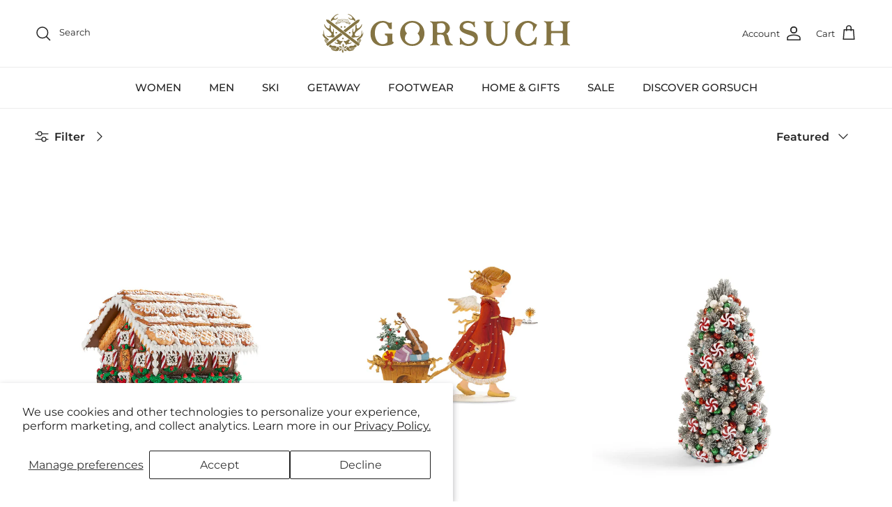

--- FILE ---
content_type: text/css
request_url: https://www.gorsuch.com/cdn/shop/t/248/assets/component-five9.css?v=64389834556505207501766520103
body_size: -328
content:
body .five9-frame{right:4%}body .five9-header{overflow:hidden;text-align:right}body .five9-minimize-button{background-color:#847443;color:#222}body .five9-chat-button{background:-webkit-gradient(linear,left top,left bottom,from(#655834),to(#847443));background:linear-gradient(#847443,#847443);border-radius:0!important;font-family:Sailec,sans-serif!important}body .five9-action-btn{background-color:#847443;border-radius:0!important;color:#fff;font-size:16px!important;line-height:20px;text-decoration:none}body .five9-action-btn:hover{background-color:#645835}body .ui-content{overflow-y:hidden}body .ui-footer .ui-title,body .ui-header .ui-title{border-color:#222;font-size:16px!important}body .form-control{padding-top:0!important;position:relative}body .ui-select>#profiles-button{border-width:1px!important;border-bottom:1px solid #222;border-radius:0!important}body .ui-icon-carat-d:after{background-position:100%;background-repeat:no-repeat}body .form-control>.ui-input-text,body .form-control>.ui-select,body .ui-input-search input,body .ui-input-text input{border-radius:0!important}body .provider-text{color:#222;text-decoration:underline}
/*# sourceMappingURL=/cdn/shop/t/248/assets/component-five9.css.map?v=64389834556505207501766520103 */
